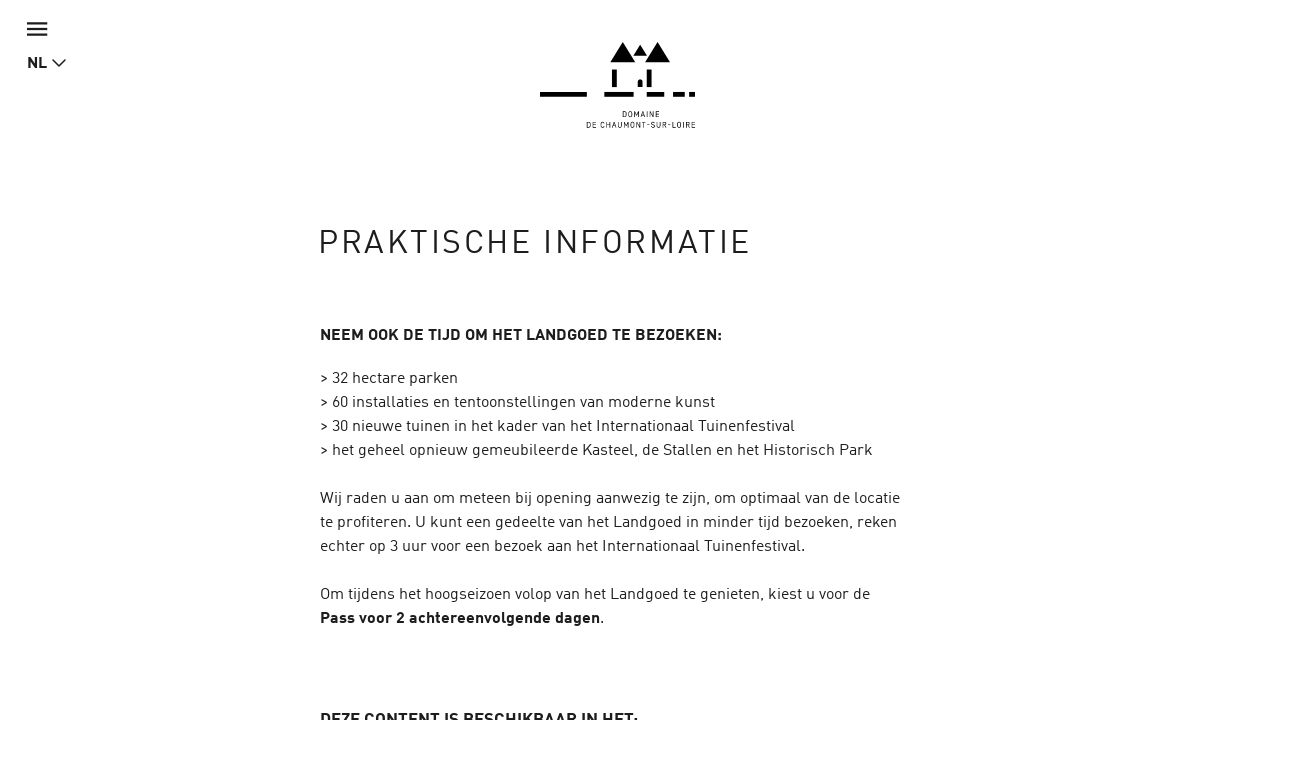

--- FILE ---
content_type: text/html; charset=utf-8
request_url: https://domaine-chaumont.fr/nl/praktische-informatie
body_size: 11957
content:
<!doctype html>
<html class="no-js" lang="nl">
    <head>
        <meta charset="utf-8">

        <link rel="canonical" href="/nl/praktische-informatie" />
<link rel="shortlink" href="/nl/node/3199" />
<link rel="shortcut icon" href="https://domaine-chaumont.fr/sites/all/themes/tssks/favicon.ico" type="image/vnd.microsoft.icon" />


        <title>PRAKTISCHE INFORMATIE | Domaine de Chaumont-sur-Loire</title>
        <meta name="viewport" content="width=device-width, target-densitydpi=160dpi, initial-scale=1, user-scalable=no">
        <!-- <meta name="apple-mobile-web-app-capable" content="yes"> -->

        <style type="text/css" media="all">
@import url("https://domaine-chaumont.fr/modules/system/system.base.css?t8fvi2");
</style>
<style type="text/css" media="all">
@import url("https://domaine-chaumont.fr/sites/all/modules/ssks_application_space/assets/css/ssks_application_space.css?t8fvi2");
@import url("https://domaine-chaumont.fr/sites/all/modules/ckeditor/css/ckeditor.css?t8fvi2");
</style>
<style type="text/css" media="all">
@import url("https://domaine-chaumont.fr/sites/all/modules/ctools/css/ctools.css?t8fvi2");
@import url("https://domaine-chaumont.fr/sites/all/modules/ssks_rgpd/css/ssks_rgpd.css?t8fvi2");
</style>
<style type="text/css" media="all">
@import url("https://domaine-chaumont.fr/sites/all/themes/tssks/css/font-awesome.css?t8fvi2");
@import url("https://domaine-chaumont.fr/sites/all/themes/tssks/css/material-design-iconic-font.css?t8fvi2");
@import url("https://domaine-chaumont.fr/sites/all/themes/tssks/css/flickity.min.css?t8fvi2");
@import url("https://domaine-chaumont.fr/sites/all/themes/tssks/css/modaal.min.css?t8fvi2");
@import url("https://domaine-chaumont.fr/sites/all/themes/tssks/css/photoswipe.css?t8fvi2");
@import url("https://domaine-chaumont.fr/sites/all/themes/tssks/css/default-skin.css?t8fvi2");
@import url("https://domaine-chaumont.fr/sites/all/themes/tssks/css/bootstrap.css?t8fvi2");
@import url("https://domaine-chaumont.fr/sites/all/themes/tssks/css/ssks-admin/admin-toolbar.css?t8fvi2");
@import url("https://domaine-chaumont.fr/sites/all/themes/tssks/css/main.css?t8fvi2");
</style>


        <link rel="shortcut icon" href="/sites/all/themes/tssks/favicon.ico" />
        <link rel="apple-touch-icon" href="/sites/all/themes/tssks/apple-touch-icon.png" />
        <style media="all">
            @import url("//hello.myfonts.net/count/323a42");
        </style>
        <!--[if IEMobile]>
            <meta http-equiv="cleartype" content="on">
        <![endif]-->

        <script type="text/javascript" src="https://domaine-chaumont.fr/sites/all/themes/tssks/js/libs/jquery.min.js?v=1.4.4"></script>
<script type="text/javascript" src="https://domaine-chaumont.fr/misc/jquery-extend-3.4.0.js?v=1.4.4"></script>
<script type="text/javascript" src="https://domaine-chaumont.fr/misc/jquery-html-prefilter-3.5.0-backport.js?v=1.4.4"></script>
<script type="text/javascript" src="https://domaine-chaumont.fr/misc/jquery.once.js?v=1.2"></script>
<script type="text/javascript" src="https://domaine-chaumont.fr/misc/drupal.js?t8fvi2"></script>
<script type="text/javascript" src="https://domaine-chaumont.fr/misc/form-single-submit.js?v=7.102"></script>
<script type="text/javascript" src="https://domaine-chaumont.fr/sites/all/modules/cleantalk/src/js/apbct-public.js?t8fvi2"></script>
<script type="text/javascript">
<!--//--><![CDATA[//><!--
jQuery(document).ajaxComplete(function(a,b,c){Drupal.behaviors.ssks.onAjaxComplete();});
//--><!]]>
</script>
<script type="text/javascript" src="https://domaine-chaumont.fr/sites/all/modules/matomo/matomo.js?t8fvi2"></script>
<script type="text/javascript">
<!--//--><![CDATA[//><!--
var _paq = _paq || [];(function(){var u=(("https:" == document.location.protocol) ? "https://matomo01.supersoniks.org/" : "http://matomo01.supersoniks.org/");_paq.push(["setSiteId", "22"]);_paq.push(["setTrackerUrl", u+"matomo.php"]);_paq.push(["setDoNotTrack", 1]);_paq.push(["trackPageView"]);_paq.push(["setIgnoreClasses", ["no-tracking","colorbox"]]);_paq.push(["enableLinkTracking"]);var d=document,g=d.createElement("script"),s=d.getElementsByTagName("script")[0];g.type="text/javascript";g.defer=true;g.async=true;g.src=u+"matomo.js";s.parentNode.insertBefore(g,s);})();
//--><!]]>
</script>
<script type="text/javascript" src="https://domaine-chaumont.fr/sites/all/modules/ssks_newsletter/js/ssks_newsletter_front.js?t8fvi2"></script>
<script type="text/javascript">
<!--//--><![CDATA[//><!--
jQuery(document).ajaxComplete(function(a,b,c){});
//--><!]]>
</script>
<script type="text/javascript">
<!--//--><![CDATA[//><!--
jQuery(document).ajaxComplete(function(a,b,c){});
//--><!]]>
</script>
<script type="text/javascript">
<!--//--><![CDATA[//><!--
var tarteaucitronForceLanguage = 'nl'
//--><!]]>
</script>
<script type="text/javascript">
<!--//--><![CDATA[//><!--
var tarteaucitronForceCDN = '/sites/all/modules/ssks_rgpd/js/tarteaucitron/'
//--><!]]>
</script>
<script type="text/javascript" src="https://domaine-chaumont.fr/sites/all/modules/ssks_rgpd/js/tarteaucitron/tarteaucitron.js?t8fvi2"></script>
<script type="text/javascript" src="https://domaine-chaumont.fr/sites/all/modules/ssks_rgpd/js/ssks_rgpd.js?t8fvi2"></script>
<script type="text/javascript" src="https://domaine-chaumont.fr/sites/all/themes/tssks/js/libs/modernizr-custom.js?t8fvi2"></script>
<script type="text/javascript" src="https://domaine-chaumont.fr/sites/all/themes/tssks/js/libs/picturefill.min.js?t8fvi2"></script>
<script type="text/javascript" src="https://domaine-chaumont.fr/sites/all/themes/tssks/js/ssks-move-tuiles-externes.js?t8fvi2"></script>
<script type="text/javascript" src="https://domaine-chaumont.fr/sites/all/themes/tssks/js/libs/bootstrap/transition.js?t8fvi2"></script>
<script type="text/javascript" src="https://domaine-chaumont.fr/sites/all/themes/tssks/js/libs/bootstrap/alert.js?t8fvi2"></script>
<script type="text/javascript" src="https://domaine-chaumont.fr/sites/all/themes/tssks/js/libs/bootstrap/collapse.js?t8fvi2"></script>
<script type="text/javascript" src="https://domaine-chaumont.fr/sites/all/themes/tssks/js/libs/bootstrap/dropdown.js?t8fvi2"></script>
<script type="text/javascript" src="https://domaine-chaumont.fr/sites/all/themes/tssks/js/libs/bootstrap/tooltip.js?t8fvi2"></script>
<script type="text/javascript" src="https://domaine-chaumont.fr/sites/all/themes/tssks/js/libs/bootstrap/scrollspy.js?t8fvi2"></script>
<script type="text/javascript" src="https://domaine-chaumont.fr/sites/all/themes/tssks/js/libs/bootstrap/affix.js?t8fvi2"></script>
<script type="text/javascript" src="https://domaine-chaumont.fr/sites/all/themes/tssks/js/libs/bootstrap-select.min.js?t8fvi2"></script>
<script type="text/javascript" src="https://domaine-chaumont.fr/sites/all/themes/tssks/js/libs/bootstrap-select/i18n/defaults-fr_FR.js?t8fvi2"></script>
<script type="text/javascript" src="https://domaine-chaumont.fr/sites/all/themes/tssks/js/libs/jquery.imagesloaded-4.1.min.js?t8fvi2"></script>
<script type="text/javascript" src="https://domaine-chaumont.fr/sites/all/themes/tssks/js/libs/modaal.min.js?t8fvi2"></script>
<script type="text/javascript" src="https://domaine-chaumont.fr/sites/all/themes/tssks/js/libs/flickity.pkgd.min.js?t8fvi2"></script>
<script type="text/javascript" src="https://domaine-chaumont.fr/sites/all/themes/tssks/js/plugins.js?t8fvi2"></script>
<script type="text/javascript" src="https://domaine-chaumont.fr/sites/all/themes/tssks/js/libs/jquery.calendario.js?t8fvi2"></script>
<script type="text/javascript" src="https://domaine-chaumont.fr/sites/all/themes/tssks/js/ssks-calendrier.js?t8fvi2"></script>
<script type="text/javascript" src="https://domaine-chaumont.fr/sites/all/themes/tssks/js/libs/photoswipe.min.js?t8fvi2"></script>
<script type="text/javascript" src="https://domaine-chaumont.fr/sites/all/themes/tssks/js/libs/photoswipe-ui-default.min.js?t8fvi2"></script>
<script type="text/javascript" src="https://domaine-chaumont.fr/sites/all/themes/tssks/js/ssks-select.js?t8fvi2"></script>
<script type="text/javascript" src="https://domaine-chaumont.fr/sites/all/themes/tssks/js/ssks-styles.js?t8fvi2"></script>
<script type="text/javascript" src="https://domaine-chaumont.fr/sites/all/themes/tssks/js/ssks-sliders.js?t8fvi2"></script>
<script type="text/javascript" src="https://domaine-chaumont.fr/sites/all/themes/tssks/js/ssks-photoswipe.js?t8fvi2"></script>
<script type="text/javascript" src="https://domaine-chaumont.fr/sites/all/themes/tssks/js/ssks-modaal.js?t8fvi2"></script>
<script type="text/javascript" src="https://domaine-chaumont.fr/sites/all/themes/tssks/js/ssks-menu-mobile.js?t8fvi2"></script>
<script type="text/javascript" src="https://domaine-chaumont.fr/sites/all/themes/tssks/js/main.js?t8fvi2"></script>
<script type="text/javascript">
<!--//--><![CDATA[//><!--
jQuery.extend(Drupal.settings, {"basePath":"\/","pathPrefix":"nl\/","setHasJsCookie":0,"ajaxPageState":{"theme":"tssks","theme_token":"-3ukrh8D4NAbROc7I67rcRK6q6LM7E7v1akODvtDYJA","js":{"0":1,"misc\/jquery.js":1,"misc\/jquery-extend-3.4.0.js":1,"misc\/jquery-html-prefilter-3.5.0-backport.js":1,"misc\/jquery.once.js":1,"misc\/drupal.js":1,"misc\/form-single-submit.js":1,"sites\/all\/modules\/cleantalk\/src\/js\/apbct-public.js":1,"1":1,"sites\/all\/modules\/matomo\/matomo.js":1,"2":1,"sites\/all\/modules\/ssks_newsletter\/js\/ssks_newsletter_front.js":1,"3":1,"4":1,"5":1,"6":1,"sites\/all\/modules\/ssks_rgpd\/js\/tarteaucitron\/tarteaucitron.js":1,"sites\/all\/modules\/ssks_rgpd\/js\/ssks_rgpd.js":1,"sites\/all\/themes\/tssks\/js\/libs\/modernizr-custom.js":1,"sites\/all\/themes\/tssks\/js\/libs\/picturefill.min.js":1,"sites\/all\/themes\/tssks\/js\/ssks-move-tuiles-externes.js":1,"sites\/all\/themes\/tssks\/js\/libs\/bootstrap\/transition.js":1,"sites\/all\/themes\/tssks\/js\/libs\/bootstrap\/alert.js":1,"sites\/all\/themes\/tssks\/js\/libs\/bootstrap\/collapse.js":1,"sites\/all\/themes\/tssks\/js\/libs\/bootstrap\/dropdown.js":1,"sites\/all\/themes\/tssks\/js\/libs\/bootstrap\/tooltip.js":1,"sites\/all\/themes\/tssks\/js\/libs\/bootstrap\/scrollspy.js":1,"sites\/all\/themes\/tssks\/js\/libs\/bootstrap\/affix.js":1,"sites\/all\/themes\/tssks\/js\/libs\/bootstrap-select.min.js":1,"sites\/all\/themes\/tssks\/js\/libs\/bootstrap-select\/i18n\/defaults-fr_FR.js":1,"sites\/all\/themes\/tssks\/js\/libs\/jquery.imagesloaded-4.1.min.js":1,"sites\/all\/themes\/tssks\/js\/libs\/modaal.min.js":1,"sites\/all\/themes\/tssks\/js\/libs\/flickity.pkgd.min.js":1,"sites\/all\/themes\/tssks\/js\/plugins.js":1,"sites\/all\/themes\/tssks\/js\/libs\/jquery.calendario.js":1,"sites\/all\/themes\/tssks\/js\/ssks-calendrier.js":1,"sites\/all\/themes\/tssks\/js\/libs\/photoswipe.min.js":1,"sites\/all\/themes\/tssks\/js\/libs\/photoswipe-ui-default.min.js":1,"sites\/all\/themes\/tssks\/js\/ssks-select.js":1,"sites\/all\/themes\/tssks\/js\/ssks-styles.js":1,"sites\/all\/themes\/tssks\/js\/ssks-sliders.js":1,"sites\/all\/themes\/tssks\/js\/ssks-photoswipe.js":1,"sites\/all\/themes\/tssks\/js\/ssks-modaal.js":1,"sites\/all\/themes\/tssks\/js\/ssks-menu-mobile.js":1,"sites\/all\/themes\/tssks\/js\/main.js":1},"css":{"modules\/system\/system.base.css":1,"sites\/all\/modules\/ssks_application_space\/assets\/css\/ssks_application_space.css":1,"sites\/all\/modules\/ckeditor\/css\/ckeditor.css":1,"sites\/all\/modules\/ctools\/css\/ctools.css":1,"sites\/all\/modules\/ssks_rgpd\/css\/ssks_rgpd.css":1,"sites\/all\/themes\/tssks\/css\/font-awesome.css":1,"sites\/all\/themes\/tssks\/css\/material-design-iconic-font.css":1,"sites\/all\/themes\/tssks\/css\/flickity.min.css":1,"sites\/all\/themes\/tssks\/css\/modaal.min.css":1,"sites\/all\/themes\/tssks\/css\/photoswipe.css":1,"sites\/all\/themes\/tssks\/css\/default-skin.css":1,"sites\/all\/themes\/tssks\/css\/bootstrap.css":1,"sites\/all\/themes\/tssks\/css\/ssks-admin\/admin-toolbar.css":1,"sites\/all\/themes\/tssks\/css\/main.css":1}},"matomo":{"trackMailto":1},"ssks_newsletter":{"urlajax":"\/nl\/ssks_newsletter\/ajax"},"urlIsAjaxTrusted":{"\/nl\/praktische-informatie":true,"\/nl\/praktische-informatie?destination=node\/3199":true},"ssks_rgpd":{"privacyUrl":"\/nl\/politique-de-confidentialite","hashtag":"#handleRgpdCookie","cookieName":"tartaucitron","orientation":"bottom","showAlertSmall":false,"cookieslist":true,"adblocker":false,"DenyAllCta":false,"AcceptAllCta":false,"highPrivacy":false,"handleBrowserDNTRequest":false,"mandatory":false,"moreInfoLink":true,"readmoreLink":"","cookieDomain":"","removeCredit":false,"analytics":true,"analyticsUa":"UA-12761666-1","analyticsMore":"","googletagmanager":false,"googletagmanagerId":"GTM-XXXX","adsense":false,"googleadwordsconversion":false,"googleadwordsremarketing":false,"jsapi":false,"addthis":false,"addthisPubId":"YOUR-PUB-ID","facebookcomment":false,"facebookshare":false,"facebooklikebox":false,"facebookpixel":false,"facebookpixelId":"","facebookpixelMore":"","linkedinshare":false,"pinterestshare":false,"twittershare":false,"twitterembed":false,"twittertimeline":false,"dailymotion":false,"vimeo":false,"youtube":false},"ssks_trad":{"libelles":["billetterie_url","billetterie","menu-fa-bag-shopping_menu_haut_lien_externe_TITLE","menu-fa-bag-shopping_menu_haut_lien_externe_URL","menu-fa-bed_menu_haut_lien_externe_TITLE","menu-fa-bed_menu_haut_lien_externe_URL","nl_widget_select_defaut_value","tout","newsletter","votre_email","s_inscrire","s_inscrire_maintenant","warn_empty","publie_le","nav_jardin_defaut","nav_artiste_defaut","rechercher","recherche","accueil","url_facebook","url_instagram","url_youtube","url_twitter","le_domaine_de_chaumont","footer_domaine_texte","en_savoir_plus","footer_adresse_titre","footer_adresse","footer_tel","footer_fax","mentions_legales","url_region_centre_val_de_loire","url_drac","url_accr","url_val_de_loire","url_accueil_velo","url_loire_a_velo","url_arbres_remarquables","url_qualite_tourisme"]}});
//--><!]]>
</script>

        <script src="https://kit.fontawesome.com/d0642f4ee5.js" crossorigin="anonymous"></script>


    </head>
    <body class="html not-front not-logged-in one-sidebar sidebar-first page-node page-node- page-node-3199 node-type-editorial i18n-nl  page-menu-prefooter menu-prefooter-cat4 menu-fa-circle-info page-menu-haut menu-haut-cat3 menu-fa-circle-info  forme-article   page-infos-pratiques  anonymous-user cbp-spmenu-push" >
        
        <a href="#" id="toTop" class="retour-haut hidden-iframe " >
</a>

        <a 
class="lien-hotel" 
href="https://leboisdeschambres.fr/en"
target="_blank"
>
  <span>Hotel Le Bois des Chambres & Restaurant Le Grand Chaume</span>
  <i class="fa fa-arrow-up"></i>
</a>
        <div  id="website-container" class="website-container clearfix">
            <!--[if lte IE 9]>
                <div class="browser-warning hidden-iframe hidden-print">
                    Votre navigateur est obsolète.
                    En conséquence, ce site sera consultable mais de manière moins optimale qu'avec un navigateur récent.
                    <br>
                    <a href="http://browsehappy.com/" target="_blank"> &gt; Mettre à jour son navigateur maintenant</a>.
                </div>
            <![endif]-->
            

<div id="menu-mobile-container" class="menu-mobile-container cbp-spmenu cbp-spmenu-vertical cbp-spmenu-left">

    <form class="recherche-mobile clearfix" action="/nl/node/156" method="get" accept-charset="UTF-8" >
    <div class="input-group">

      <input placeholder="Search"
      type="text" name="keys" value=""
      size="18" maxlength="255" class="form-control" />

        <span class="input-group-btn">
            <button type="submit" value="Search" title="Search" class="btn btn-default recherche-bouton" >
                <i class="zmdi zmdi-search zmdi-hc-lg"></i>
            </button>
        </span>
    </div>
</form>


        <div class="menu-mobile-separateur"></div>
    <nav  class="menu-mobile clearfix menu-mobile-footer-main-menu ">
        <ul>
                        <li class="  menu-mobile-1">
                <div class="menu-mobile-deplier">
                    <a href="/nl/kasteel-historisch-park-en-stallen" class=" contexte-chateau menu-mobile-niveau-1">
                        <span class="menu-texte">Kasteel,<br>Historisch Park<br>en Stallen</span>
                    </a>
                    <button  class="deplier-bouton bouton-lien">
                        <i class="zmdi zmdi-minus"></i>
                        <i class="zmdi zmdi-plus"></i>
                    </button>
                </div>
                                <ul>
                                        <li class="menu-mobile-2 ">
                        <a href="/nl/kasteel-historisch-park-en-stallen/de-eigenaren-van-het-kasteel"  class="  menu-mobile-niveau-2">
                            <span class="menu-texte">De eigenaren</span>
                        </a>
                        
                    </li>
                    <li class="menu-mobile-2 ">
                        <a href="/nl/kasteel-historisch-park-en-stallen/de-van-zogenaamde-historische-vertrekken"  class="  menu-mobile-niveau-2">
                            <span class="menu-texte">De "historische" vertrekken</span>
                        </a>
                        
                    </li>
                    <li class="menu-mobile-2 ">
                        <a href="/nl/kasteel-historisch-park-en-stallen/de-privevertrekken"  class="  menu-mobile-niveau-2">
                            <span class="menu-texte">De privévertrekken</span>
                        </a>
                        
                    </li>
                    <li class="menu-mobile-2 ">
                        <a href="/nl/kasteel-historisch-park-en-stallen/het-historisch-park-0"  class="  menu-mobile-niveau-2">
                            <span class="menu-texte">Het historisch park</span>
                        </a>
                        
                    </li>
                    <li class="menu-mobile-2 ">
                        <a href="/nl/kasteel-historisch-park-en-stallen/de-paardenstallen"  class="  menu-mobile-niveau-2">
                            <span class="menu-texte">De paardenstallen</span>
                        </a>
                        
                    </li>
                    <li class="menu-mobile-2 ">
                        <a href="/nl/kasteel-historisch-park-en-stallen/de-modelboerderij"  class="  menu-mobile-niveau-2">
                            <span class="menu-texte">De modelboerderij</span>
                        </a>
                        
                    </li>

                </ul>

            </li>
            <li class="  menu-mobile-1">
                <div class="menu-mobile-deplier">
                    <a href="/nl/centrum-voor-kunst-en-natuur" class=" contexte-art menu-mobile-niveau-1">
                        <span class="menu-texte">Centrum voor<br>Kunst en Natuur</span>
                    </a>
                    <button  class="deplier-bouton bouton-lien">
                        <i class="zmdi zmdi-minus"></i>
                        <i class="zmdi zmdi-plus"></i>
                    </button>
                </div>
                                <ul>
                                        <li class="menu-mobile-2 ">
                        <a href="/nl/centrum-voor-kunst-en-natuur/archief"  class="  menu-mobile-niveau-2">
                            <span class="menu-texte">Archief</span>
                        </a>
                        
                    </li>

                </ul>

            </li>
            <li class="  menu-mobile-1">
                <div class="menu-mobile-deplier">
                    <a href="/nl/internationaal-tuinenfestival" class="  menu-mobile-niveau-1">
                        <span class="menu-texte">Internationaal<br>Tuinenfestival</span>
                    </a>
                    <button  class="deplier-bouton bouton-lien">
                        <i class="zmdi zmdi-minus"></i>
                        <i class="zmdi zmdi-plus"></i>
                    </button>
                </div>
                                <ul>
                                        <li class="menu-mobile-2 ">
                        <a href="/nl/internationaaltuinenfestival/archief"  class="  menu-mobile-niveau-2">
                            <span class="menu-texte">ARCHIEF</span>
                        </a>
                        
                    </li>

                </ul>

            </li>
            <li class="  menu-mobile-1">
                <div class="menu-mobile-deplier">
                    <a href="/nl/cultureel-programma-en-evenementen" class="  menu-mobile-niveau-1">
                        <span class="menu-texte">Cultureel programma<br>en evenementen</span>
                    </a>
                    <button  class="deplier-bouton bouton-lien">
                        <i class="zmdi zmdi-minus"></i>
                        <i class="zmdi zmdi-plus"></i>
                    </button>
                </div>
                
            </li>

        </ul>
    </nav>
    <div class="menu-mobile-separateur"></div>
    <nav  class="menu-mobile clearfix menu-mobile-footer-menu-prefooter ">
        <ul>
                        <li class="  menu-mobile-1">
                <div class="menu-mobile-deplier">
                    <a href="/nl/espace-presse-press" class=" menu-fa-cloud-arrow-down menu-mobile-niveau-1">
                        <span class="menu-texte">Espace Presse / Press</span>
                    </a>
                    <button  class="deplier-bouton bouton-lien">
                        <i class="zmdi zmdi-minus"></i>
                        <i class="zmdi zmdi-plus"></i>
                    </button>
                </div>
                                <ul>
                                        <li class="menu-mobile-2 ">
                        <a href="/nl/espace-presse-press/2025-visuels-visuals"  class="  menu-mobile-niveau-2">
                            <span class="menu-texte">2025 - Visuels / Visuals</span>
                        </a>
                        
                    </li>
                    <li class="menu-mobile-2 ">
                        <a href="/nl/espace-presse-press/2025-dossiers-de-presse-press-pack"  class="  menu-mobile-niveau-2">
                            <span class="menu-texte">2025 - Dossiers de presse / Press Pack</span>
                        </a>
                        
                    </li>

                </ul>

            </li>
            <li class="  menu-mobile-1">
                <div class="menu-mobile-deplier">
                    <a href="/nl/restaurants" class=" menu-fa-bell-concierge menu-mobile-niveau-1">
                        <span class="menu-texte">RESTAURANTS</span>
                    </a>
                    <button  class="deplier-bouton bouton-lien">
                        <i class="zmdi zmdi-minus"></i>
                        <i class="zmdi zmdi-plus"></i>
                    </button>
                </div>
                                <ul>
                                        <li class="menu-mobile-2 ">
                        <a href="/nl/restaurants/le-cafe-des-savoirs-et-des-saveurs"  class="  menu-mobile-niveau-2">
                            <span class="menu-texte">Le Café des Savoirs et des Saveurs</span>
                        </a>
                        
                    </li>
                    <li class="menu-mobile-2 ">
                        <a href="/nl/restaurants/le-grand-chaume"  class="  menu-mobile-niveau-2">
                            <span class="menu-texte">Le Grand Chaume</span>
                        </a>
                        
                    </li>

                </ul>

            </li>
            <li class="  menu-mobile-1">
                <div class="menu-mobile-deplier">
                    <a href="/nl/winkels" class=" menu-fa-bag-shopping menu-mobile-niveau-1">
                        <span class="menu-texte">Winkels</span>
                    </a>
                    <button  class="deplier-bouton bouton-lien">
                        <i class="zmdi zmdi-minus"></i>
                        <i class="zmdi zmdi-plus"></i>
                    </button>
                </div>
                
            </li>
            <li class="  menu-mobile-1">
                <div class="menu-mobile-deplier">
                    <a href="/nl/groepen-en-professionals-uit-de-toeristische-sector" class=" menu-fa-users menu-mobile-niveau-1">
                        <span class="menu-texte">Groepen en Professionals uit de toeristische sector</span>
                    </a>
                    <button  class="deplier-bouton bouton-lien">
                        <i class="zmdi zmdi-minus"></i>
                        <i class="zmdi zmdi-plus"></i>
                    </button>
                </div>
                                <ul>
                                        <li class="menu-mobile-2 ">
                        <a href="/nl/groepen-en-professionals-uit-de-toeristische-sector/neem-contact-op-met-de-verkoopafdeling"  class="  menu-mobile-niveau-2">
                            <span class="menu-texte">Neem contact op met de verkoopafdeling</span>
                        </a>
                        
                    </li>

                </ul>

            </li>
            <li class=" active menu-mobile-1">
                <div class="menu-mobile-deplier">
                    <a href="/nl/praktische-informatie" class="active menu-fa-circle-info menu-mobile-niveau-1">
                        <span class="menu-texte">PRAKTISCHE INFORMATIE</span>
                    </a>
                    <button  class="deplier-bouton bouton-lien">
                        <i class="zmdi zmdi-minus"></i>
                        <i class="zmdi zmdi-plus"></i>
                    </button>
                </div>
                
            </li>

        </ul>
    </nav>
    <div class="menu-mobile-separateur"></div>
    <nav  class="menu-mobile clearfix menu-mobile-footer-menu-haut ">
        <ul>
                        <li class="  menu-mobile-1">
                <div class="menu-mobile-deplier">
                    <a href="https://boutiques.domaine-chaumont.fr/" class=" menu-fa-bag-shopping menu-mobile-niveau-1">
                        <span class="menu-texte">Boutique en ligne</span>
                    </a>
                    <button  class="deplier-bouton bouton-lien">
                        <i class="zmdi zmdi-minus"></i>
                        <i class="zmdi zmdi-plus"></i>
                    </button>
                </div>
                
            </li>
            <li class="  menu-mobile-1">
                <div class="menu-mobile-deplier">
                    <a href="/nl/restaurants" class=" menu-fa-bell-concierge menu-mobile-niveau-1">
                        <span class="menu-texte">Restaurants</span>
                    </a>
                    <button  class="deplier-bouton bouton-lien">
                        <i class="zmdi zmdi-minus"></i>
                        <i class="zmdi zmdi-plus"></i>
                    </button>
                </div>
                
            </li>
            <li class="  menu-mobile-1">
                <div class="menu-mobile-deplier">
                    <a href="https://leboisdeschambres.fr/" class=" menu-fa-bed menu-mobile-niveau-1">
                        <span class="menu-texte">Hôtel</span>
                    </a>
                    <button  class="deplier-bouton bouton-lien">
                        <i class="zmdi zmdi-minus"></i>
                        <i class="zmdi zmdi-plus"></i>
                    </button>
                </div>
                
            </li>
            <li class=" active menu-mobile-1">
                <div class="menu-mobile-deplier">
                    <a href="/nl/praktische-informatie" class="active menu-fa-circle-info menu-mobile-niveau-1">
                        <span class="menu-texte">Praktische Informatie</span>
                    </a>
                    <button  class="deplier-bouton bouton-lien">
                        <i class="zmdi zmdi-minus"></i>
                        <i class="zmdi zmdi-plus"></i>
                    </button>
                </div>
                
            </li>
            <li class="  menu-mobile-1">
                <div class="menu-mobile-deplier">
                    <a href="/nl/contact" class=" menu-fa-circle-info menu-mobile-niveau-1">
                        <span class="menu-texte">Contact</span>
                    </a>
                    <button  class="deplier-bouton bouton-lien">
                        <i class="zmdi zmdi-minus"></i>
                        <i class="zmdi zmdi-plus"></i>
                    </button>
                </div>
                
            </li>

        </ul>
    </nav>
    <div class="menu-mobile-separateur"></div>
    <nav  class="menu-mobile clearfix menu-mobile-footer-menu-footer ">
        <ul>
                        <li class="  menu-mobile-1">
                <div class="menu-mobile-deplier">
                    <a href="/nl/contact" class="  menu-mobile-niveau-1">
                        <span class="menu-texte">Contact</span>
                    </a>
                    <button  class="deplier-bouton bouton-lien">
                        <i class="zmdi zmdi-minus"></i>
                        <i class="zmdi zmdi-plus"></i>
                    </button>
                </div>
                
            </li>
            <li class="  menu-mobile-1">
                <div class="menu-mobile-deplier">
                    <a href="/nl/het-landgoed-van-chaumont-sur-loire" class="  menu-mobile-niveau-1">
                        <span class="menu-texte">DOMAINE DE CHAUMONT-SUR-LOIRE</span>
                    </a>
                    <button  class="deplier-bouton bouton-lien">
                        <i class="zmdi zmdi-minus"></i>
                        <i class="zmdi zmdi-plus"></i>
                    </button>
                </div>
                
            </li>
            <li class="  menu-mobile-1">
                <div class="menu-mobile-deplier">
                    <a href="/nl/partners" class=" page-partenaires menu-mobile-niveau-1">
                        <span class="menu-texte">Partners</span>
                    </a>
                    <button  class="deplier-bouton bouton-lien">
                        <i class="zmdi zmdi-minus"></i>
                        <i class="zmdi zmdi-plus"></i>
                    </button>
                </div>
                
            </li>
            <li class="  menu-mobile-1">
                <div class="menu-mobile-deplier">
                    <a href="/nl/wettelijke-bepalingen" class="  menu-mobile-niveau-1">
                        <span class="menu-texte">WETTELIJKE BEPALINGEN</span>
                    </a>
                    <button  class="deplier-bouton bouton-lien">
                        <i class="zmdi zmdi-minus"></i>
                        <i class="zmdi zmdi-plus"></i>
                    </button>
                </div>
                
            </li>

        </ul>
    </nav>


    <div class="">
        <a href="http://billetterie.domaine-chaumont.fr/?lang=en" class="lien-mobile-billetterie" target="_blank" >
            <i class="fa fa-ticket"></i>
            <span class="">
                Kaartverkoop
            </span>
        </a>
    </div>
</div>

<div class="overlay-mobile"></div>



<div class="">
  <header id="website-header" class="website-header hidden-iframe hidden-print">

    <div class="website-preheader">
      <nav class="menu-haut  menu-hover" >
  <span class=" menu-fa-circle-info menu-haut-item" >
      <a href="http://billetterie.domaine-chaumont.fr/?lang=en" class="menu-texte" target="_blank">
        <i class="fa-regular fa-ticket"></i>
        <span class="menu-hover-texte">
          Kaartverkoop
        </span>
      </a>
  </span>
    <span class=" menu-fa-bag-shopping menu-haut-item" >
      <a href="https://boutiques.domaine-chaumont.fr/" class="menu-texte menu-fa-bag-shopping " target="_blank"  title="">
          <span class="menu-hover-texte">
              Online winkel
          </span>
      </a>
  </span>
  <span class=" menu-fa-bell-concierge menu-haut-item" >
      <a href="/nl/restaurants" class="menu-texte menu-fa-bell-concierge " target="_self"  title="">
          <span class="menu-hover-texte">
              Restaurants
          </span>
      </a>
  </span>
  <span class=" menu-fa-bed menu-haut-item" >
      <a href="https://leboisdeschambres.fr/en" class="menu-texte menu-fa-bed " target="_blank"  title="">
          <span class="menu-hover-texte">
              Hotel
          </span>
      </a>
  </span>
  <span class="active menu-fa-circle-info menu-haut-item" >
      <a href="/nl/praktische-informatie" class="menu-texte menu-fa-circle-info " target="_self"  title="">
          <span class="menu-hover-texte">
              Praktische Informatie
          </span>
      </a>
  </span>
  <span class=" menu-fa-circle-info menu-haut-item" >
      <a href="/nl/contact" class="menu-texte menu-fa-circle-info " target="_self"  title="">
          <span class="menu-hover-texte">
              Contact
          </span>
      </a>
  </span>

</nav>

      <div class="preheader-nav-container">
        <button id="menu-mobile-bouton" class="bouton-lien menu-mobile-bouton ">
          <i class="zmdi zmdi-menu"></i>
        </button>
        <div class="menu-langue ">
  <div class="dropdown ">
    <a href="#" id="drop-langue" class="dropdown-toggle" data-toggle="dropdown">
        <i class="fa fa-language hidden-mobile"></i>        
        <span class="hidden-mobile">Nederlands</span>
        <span class="hidden-desktop">nl</span>
        <i class="fa fa-chevron-down"></i>
    </a>
    <ul class="dropdown-menu" role="menu">
                <li>
            <a href="/fr/informations-pratiques" class="">
                Français
            </a>
        </li>
        <li>
            <a href="/en/practical-information" class="">
                English
            </a>
        </li>
        <li>
            <a href="/de/praktische-informationen" class="">
                Deutsch
            </a>
        </li>
        <li>
            <a href="/it/informazioni-utili" class="">
                Italiano
            </a>
        </li>
        <li>
            <a href="/es/informaciones-practicas" class="">
                Español
            </a>
        </li>
        <li>
            <a href="/nl/praktische-informatie" class="active">
                Nederlands
            </a>
        </li>
        <li>
            <a href="/ja/benri-jouhou" class="">
                日本語
            </a>
        </li>
        <li>
            <a href="/zh-hans/shi-yong-xin-xi" class="">
                简体中文
            </a>
        </li>
        <li>
            <a href="/pt/informacoes-praticas" class="">
                Portuguese
            </a>
        </li>
        <li>
            <a href="/ru/prakticheskaya-informaciya" class="">
                Русский
            </a>
        </li>

        
    </ul>
  </div>
</div>

      </div>

      <a class="hidden-mobile" href="/nl/node/156">
        <i class="fa-light fa-search"></i>
      </a>
      <div class="dropdown header-dropdown hidden-mobile">
  <button class="btn dropdown-toggle menu-dropdown-toggle" data-toggle="dropdown" aria-expanded="false">
    <i class="fa fa-ellipsis-vertical"></i>
  </button>
  <ul class="dropdown-menu dropdown-menu-right" role="menu">
        <li>
      <a class="dropdown-item menu-fa-cloud-arrow-down" href="/nl/espace-presse-press" >
        <span>Espace Presse / Press</span>
      </a>
    </li>
    <li>
      <a class="dropdown-item menu-fa-bell-concierge" href="/nl/restaurants" >
        <span>RESTAURANTS</span>
      </a>
    </li>
    <li>
      <a class="dropdown-item menu-fa-bag-shopping" href="/nl/winkels" >
        <span>Winkels</span>
      </a>
    </li>
    <li>
      <a class="dropdown-item menu-fa-users" href="/nl/groepen-en-professionals-uit-de-toeristische-sector" >
        <span>Groepen en Professionals uit de toeristische sector</span>
      </a>
    </li>
    <li>
      <a class="dropdown-item menu-fa-circle-info" href="/nl/praktische-informatie" >
        <span>PRAKTISCHE INFORMATIE</span>
      </a>
    </li>

  </ul>
</div>
    </div>

    <div class="container website-header-main-menu-container">
      <div class="row row-flex">
        <div class="website-logo clearfix col-xs-12">
          <a href="/nl" class="logo-lien">
            <svg xmlns="http://www.w3.org/2000/svg" viewBox="0 0 300 128.906" width="300" height="128.906" preserveAspectRatio="xMinYMax meet">
	<g class="logo-chateau">
		<path d="M157.685 30.353L176.385 0l18.694 30.353"/>
		<path d="M160.502 20.61L150.284 4.027 140.067 20.61"/>
		<path d="M142.887 30.353L124.187 0l-18.7 30.353"/>
		<path d="M160.125 41.247h7.262v26.356h-7.262z"/>
		<path d="M107.944 41.247h7.262v26.356h-7.262z"/>
		<path d="M146.655 59.603c0-2.004 1.626-3.63 3.63-3.63 2.006 0 3.628 1.626 3.628 3.63l.002 8h-7.26v-8z"/>
	</g>
	<g class="logo-base">
		<path fill="#C7D66A" d="M0 74.866h70.28v7.26H0z"/>
		<path fill="#41A62A" d="M160.125 74.87h26.354v7.258h-26.355z"/>
		<path fill="#008452" d="M223.733 74.87h8.783v7.258h-8.783z"/>
		<path fill="#00A063" d="M208.386 74.866H199.6v7.26h17.57v-7.26"/>
		<path fill="#89BA29" d="M96.517 74.866h43.93v7.26h-43.93z"/>
	</g>
	<g class="logo-texte">
		<path d="M126.996 103.89c1.65 0 2.783 1.11 2.783 2.92v2.782c0 1.812-1.134 2.92-2.784 2.92h-2.783v-8.62h2.783zm-1.835.936v6.75h1.836c1.022 0 1.834-.677 1.834-1.984v-2.782c0-1.306-.812-1.97-1.834-1.983h-1.835z"/>
		<path d="M138.278 109.716c0 1.81-1.133 2.92-2.784 2.92-1.65 0-2.783-1.11-2.783-2.92v-3.03c0-1.81 1.134-2.918 2.784-2.918s2.784 1.107 2.784 2.917v3.03zm-.948-3.03c0-1.304-.813-1.98-1.835-1.98s-1.835.677-1.835 1.98v3.03c0 1.304.813 1.983 1.835 1.983s1.835-.68 1.835-1.984v-3.03z"/>
		<path d="M147.392 103.89h.95v8.622h-.937v-6.625l-2.056 4.31h-.888l-2.057-4.31v6.625h-.936v-8.62h.947l2.488 5.22"/>
		<path d="M155.855 110.085h-3.127l-.79 2.427h-.96l2.772-8.62h1.083l2.77 8.62h-.96l-.788-2.427zm-1.563-4.877l-1.28 4.003h2.562l-1.282-4.002z"/>
		<path d="M160.24 103.89h.948v8.622h-.948z"/>
		<path d="M170.204 112.512h-.948l-3.67-6.786v6.786h-.948v-8.62h.948l3.67 6.784v-6.785h.948"/>
		<path d="M174.603 111.575h3.953v.937h-4.9v-8.62h4.9v.934h-3.953v2.858h3.953v.935h-3.953"/>
		<path d="M73.05 119.763c1.652 0 2.785 1.108 2.785 2.92v2.78c0 1.813-1.133 2.92-2.784 2.92H70.27v-8.62h2.783zm-1.834.935v6.75h1.834c1.023 0 1.835-.677 1.835-1.984v-2.78c0-1.308-.812-1.973-1.835-1.985h-1.834z"/>
		<path d="M79.974 127.447h3.953v.937h-4.9v-8.62h4.9v.934h-3.953v2.86h3.953v.934h-3.953"/>
		<path d="M96.663 122.313h-.948c-.098-1.146-.862-1.736-1.823-1.736-1.02 0-1.835.678-1.835 1.98v3.03c0 1.306.814 1.983 1.835 1.983.96 0 1.725-.59 1.823-1.735h.948c-.098 1.662-1.193 2.674-2.77 2.674-1.65 0-2.785-1.11-2.785-2.922v-3.03c0-1.81 1.134-2.918 2.784-2.918 1.578 0 2.673 1.01 2.77 2.673"/>
		<path d="M104.35 119.763h.948v8.62h-.948v-3.89h-3.67v3.89h-.95v-8.62h.95v3.794h3.67"/>
		<path d="M112.812 125.956h-3.128l-.79 2.428h-.958l2.77-8.62h1.083l2.77 8.62h-.96l-.788-2.428zm-1.564-4.876l-1.282 4.004h2.563l-1.282-4.004z"/>
		<path d="M116.94 119.763h.947v5.825c0 1.305.813 1.982 1.835 1.982s1.835-.678 1.835-1.982v-5.825h.948v5.825c0 1.81-1.133 2.92-2.784 2.92-1.65 0-2.782-1.11-2.782-2.92v-5.825z"/>
		<path d="M131.768 119.763h.948v8.62h-.937v-6.624l-2.056 4.308h-.888l-2.056-4.31v6.626h-.936v-8.62h.948l2.488 5.22"/>
		<path d="M141.474 125.588c0 1.81-1.133 2.92-2.784 2.92-1.65 0-2.782-1.11-2.782-2.92v-3.03c0-1.81 1.132-2.918 2.782-2.918 1.65 0 2.784 1.11 2.784 2.918v3.03zm-.95-3.03c0-1.304-.81-1.98-1.834-1.98-1.02 0-1.834.677-1.834 1.98v3.03c0 1.305.813 1.982 1.834 1.982 1.023 0 1.835-.678 1.835-1.982v-3.03z"/>
		<path d="M150.23 128.384h-.946l-3.67-6.786v6.786h-.948v-8.62h.947l3.67 6.784v-6.785h.948"/>
		<path d="M152.87 120.698v-.935h5.553v.935h-2.303v7.686h-.948v-7.686"/>
		<path d="M160.628 123.65h3.57v.8h-3.57z"/>
		<path d="M166.8 125.835h.973c.147 1.107.898 1.735 1.823 1.735.973 0 1.65-.456 1.65-1.367 0-.776-.42-1.243-1.392-1.515l-1.096-.308c-1.28-.356-1.81-1.403-1.81-2.45 0-1.478 1.17-2.29 2.55-2.29 1.49 0 2.413.837 2.597 2.302h-.972c-.186-.825-.703-1.366-1.626-1.366-1.035 0-1.59.603-1.59 1.354 0 .79.396 1.282 1.283 1.527l1.01.283c1.22.345 2.007 1.097 2.007 2.463 0 1.38-.887 2.305-2.61 2.305-1.566 0-2.674-1.024-2.797-2.673"/>
		<path d="M175.078 119.763h.947v5.825c0 1.305.813 1.982 1.835 1.982s1.835-.678 1.835-1.982v-5.825h.948v5.825c0 1.81-1.132 2.92-2.783 2.92-1.65 0-2.782-1.11-2.782-2.92v-5.825z"/>
		<path d="M184.93 124.48v3.903h-.947v-8.62h2.93c1.836 0 2.49 1.22 2.49 2.363 0 1.047-.543 2.13-2.02 2.328l2.302 3.93h-1.097l-2.29-3.905h-1.368zm1.984-3.782h-1.983v2.87h1.984c.973 0 1.527-.615 1.527-1.44s-.553-1.43-1.526-1.43"/>
		<path d="M192.076 123.65h3.57v.8h-3.57z"/>
		<path d="M198.788 119.763h.948v7.684h3.952v.937h-4.9"/>
		<path d="M211.486 125.588c0 1.81-1.133 2.92-2.783 2.92s-2.783-1.11-2.783-2.92v-3.03c0-1.81 1.133-2.918 2.783-2.918s2.783 1.11 2.783 2.918v3.03zm-.948-3.03c0-1.304-.813-1.98-1.835-1.98s-1.835.677-1.835 1.98v3.03c0 1.305.813 1.982 1.835 1.982s1.835-.678 1.835-1.982v-3.03z"/>
		<path d="M214.68 119.763h.945v8.62h-.946z"/>
		<path d="M220.023 124.48v3.903h-.948v-8.62h2.933c1.833 0 2.486 1.22 2.486 2.363 0 1.047-.54 2.13-2.02 2.328l2.302 3.93h-1.097l-2.29-3.905h-1.367zm1.985-3.782h-1.984v2.87h1.984c.973 0 1.525-.615 1.525-1.44s-.553-1.43-1.525-1.43"/>
		<path d="M228.547 127.447h3.953v.937h-4.902v-8.62h4.902v.934h-3.953v2.86h3.953v.934h-3.953"/>
	</g>
</svg>

          </a>
          
        </div>

            <div class="website-header-main-menu col-md-9">
              
          <nav class="main-menu " >
    <a href="/nl/kasteel-historisch-park-en-stallen" data-menu="menu-depliant-0" class="cat0  has-children contexte-chateau" title="" target="_self">
        <span class="menu-texte">Kasteel,<br>Historisch Park<br>en Stallen</span>
    </a>
    <a href="/nl/centrum-voor-kunst-en-natuur" data-menu="menu-depliant-1" class="cat1  has-children contexte-art" title="" target="_self">
        <span class="menu-texte">Centrum voor<br>Kunst en Natuur</span>
    </a>
    <a href="/nl/internationaal-tuinenfestival" data-menu="menu-depliant-2" class="cat2  has-children " title="" target="_self">
        <span class="menu-texte">Internationaal<br>Tuinenfestival</span>
    </a>
    <a href="/nl/cultureel-programma-en-evenementen" data-menu="menu-depliant-3" class="cat3  no-children " title="" target="_self">
        <span class="menu-texte">Cultureel programma<br>en evenementen</span>
    </a>

</nav>

          <div class="row hidden-mobile">
            <div class="col-xs-12">
              

            </div>
          </div>
        </div>
      </div>

      

    </div>
  </header>

</div>

<div class="header-print visible-print">
  <div class="container">
    <svg xmlns="http://www.w3.org/2000/svg" viewBox="0 0 300 128.906" width="300" height="128.906" preserveAspectRatio="xMinYMax meet">
	<g class="logo-chateau">
		<path d="M157.685 30.353L176.385 0l18.694 30.353"/>
		<path d="M160.502 20.61L150.284 4.027 140.067 20.61"/>
		<path d="M142.887 30.353L124.187 0l-18.7 30.353"/>
		<path d="M160.125 41.247h7.262v26.356h-7.262z"/>
		<path d="M107.944 41.247h7.262v26.356h-7.262z"/>
		<path d="M146.655 59.603c0-2.004 1.626-3.63 3.63-3.63 2.006 0 3.628 1.626 3.628 3.63l.002 8h-7.26v-8z"/>
	</g>
	<g class="logo-base">
		<path fill="#C7D66A" d="M0 74.866h70.28v7.26H0z"/>
		<path fill="#41A62A" d="M160.125 74.87h26.354v7.258h-26.355z"/>
		<path fill="#008452" d="M223.733 74.87h8.783v7.258h-8.783z"/>
		<path fill="#00A063" d="M208.386 74.866H199.6v7.26h17.57v-7.26"/>
		<path fill="#89BA29" d="M96.517 74.866h43.93v7.26h-43.93z"/>
	</g>
	<g class="logo-texte">
		<path d="M126.996 103.89c1.65 0 2.783 1.11 2.783 2.92v2.782c0 1.812-1.134 2.92-2.784 2.92h-2.783v-8.62h2.783zm-1.835.936v6.75h1.836c1.022 0 1.834-.677 1.834-1.984v-2.782c0-1.306-.812-1.97-1.834-1.983h-1.835z"/>
		<path d="M138.278 109.716c0 1.81-1.133 2.92-2.784 2.92-1.65 0-2.783-1.11-2.783-2.92v-3.03c0-1.81 1.134-2.918 2.784-2.918s2.784 1.107 2.784 2.917v3.03zm-.948-3.03c0-1.304-.813-1.98-1.835-1.98s-1.835.677-1.835 1.98v3.03c0 1.304.813 1.983 1.835 1.983s1.835-.68 1.835-1.984v-3.03z"/>
		<path d="M147.392 103.89h.95v8.622h-.937v-6.625l-2.056 4.31h-.888l-2.057-4.31v6.625h-.936v-8.62h.947l2.488 5.22"/>
		<path d="M155.855 110.085h-3.127l-.79 2.427h-.96l2.772-8.62h1.083l2.77 8.62h-.96l-.788-2.427zm-1.563-4.877l-1.28 4.003h2.562l-1.282-4.002z"/>
		<path d="M160.24 103.89h.948v8.622h-.948z"/>
		<path d="M170.204 112.512h-.948l-3.67-6.786v6.786h-.948v-8.62h.948l3.67 6.784v-6.785h.948"/>
		<path d="M174.603 111.575h3.953v.937h-4.9v-8.62h4.9v.934h-3.953v2.858h3.953v.935h-3.953"/>
		<path d="M73.05 119.763c1.652 0 2.785 1.108 2.785 2.92v2.78c0 1.813-1.133 2.92-2.784 2.92H70.27v-8.62h2.783zm-1.834.935v6.75h1.834c1.023 0 1.835-.677 1.835-1.984v-2.78c0-1.308-.812-1.973-1.835-1.985h-1.834z"/>
		<path d="M79.974 127.447h3.953v.937h-4.9v-8.62h4.9v.934h-3.953v2.86h3.953v.934h-3.953"/>
		<path d="M96.663 122.313h-.948c-.098-1.146-.862-1.736-1.823-1.736-1.02 0-1.835.678-1.835 1.98v3.03c0 1.306.814 1.983 1.835 1.983.96 0 1.725-.59 1.823-1.735h.948c-.098 1.662-1.193 2.674-2.77 2.674-1.65 0-2.785-1.11-2.785-2.922v-3.03c0-1.81 1.134-2.918 2.784-2.918 1.578 0 2.673 1.01 2.77 2.673"/>
		<path d="M104.35 119.763h.948v8.62h-.948v-3.89h-3.67v3.89h-.95v-8.62h.95v3.794h3.67"/>
		<path d="M112.812 125.956h-3.128l-.79 2.428h-.958l2.77-8.62h1.083l2.77 8.62h-.96l-.788-2.428zm-1.564-4.876l-1.282 4.004h2.563l-1.282-4.004z"/>
		<path d="M116.94 119.763h.947v5.825c0 1.305.813 1.982 1.835 1.982s1.835-.678 1.835-1.982v-5.825h.948v5.825c0 1.81-1.133 2.92-2.784 2.92-1.65 0-2.782-1.11-2.782-2.92v-5.825z"/>
		<path d="M131.768 119.763h.948v8.62h-.937v-6.624l-2.056 4.308h-.888l-2.056-4.31v6.626h-.936v-8.62h.948l2.488 5.22"/>
		<path d="M141.474 125.588c0 1.81-1.133 2.92-2.784 2.92-1.65 0-2.782-1.11-2.782-2.92v-3.03c0-1.81 1.132-2.918 2.782-2.918 1.65 0 2.784 1.11 2.784 2.918v3.03zm-.95-3.03c0-1.304-.81-1.98-1.834-1.98-1.02 0-1.834.677-1.834 1.98v3.03c0 1.305.813 1.982 1.834 1.982 1.023 0 1.835-.678 1.835-1.982v-3.03z"/>
		<path d="M150.23 128.384h-.946l-3.67-6.786v6.786h-.948v-8.62h.947l3.67 6.784v-6.785h.948"/>
		<path d="M152.87 120.698v-.935h5.553v.935h-2.303v7.686h-.948v-7.686"/>
		<path d="M160.628 123.65h3.57v.8h-3.57z"/>
		<path d="M166.8 125.835h.973c.147 1.107.898 1.735 1.823 1.735.973 0 1.65-.456 1.65-1.367 0-.776-.42-1.243-1.392-1.515l-1.096-.308c-1.28-.356-1.81-1.403-1.81-2.45 0-1.478 1.17-2.29 2.55-2.29 1.49 0 2.413.837 2.597 2.302h-.972c-.186-.825-.703-1.366-1.626-1.366-1.035 0-1.59.603-1.59 1.354 0 .79.396 1.282 1.283 1.527l1.01.283c1.22.345 2.007 1.097 2.007 2.463 0 1.38-.887 2.305-2.61 2.305-1.566 0-2.674-1.024-2.797-2.673"/>
		<path d="M175.078 119.763h.947v5.825c0 1.305.813 1.982 1.835 1.982s1.835-.678 1.835-1.982v-5.825h.948v5.825c0 1.81-1.132 2.92-2.783 2.92-1.65 0-2.782-1.11-2.782-2.92v-5.825z"/>
		<path d="M184.93 124.48v3.903h-.947v-8.62h2.93c1.836 0 2.49 1.22 2.49 2.363 0 1.047-.543 2.13-2.02 2.328l2.302 3.93h-1.097l-2.29-3.905h-1.368zm1.984-3.782h-1.983v2.87h1.984c.973 0 1.527-.615 1.527-1.44s-.553-1.43-1.526-1.43"/>
		<path d="M192.076 123.65h3.57v.8h-3.57z"/>
		<path d="M198.788 119.763h.948v7.684h3.952v.937h-4.9"/>
		<path d="M211.486 125.588c0 1.81-1.133 2.92-2.783 2.92s-2.783-1.11-2.783-2.92v-3.03c0-1.81 1.133-2.918 2.783-2.918s2.783 1.11 2.783 2.918v3.03zm-.948-3.03c0-1.304-.813-1.98-1.835-1.98s-1.835.677-1.835 1.98v3.03c0 1.305.813 1.982 1.835 1.982s1.835-.678 1.835-1.982v-3.03z"/>
		<path d="M214.68 119.763h.945v8.62h-.946z"/>
		<path d="M220.023 124.48v3.903h-.948v-8.62h2.933c1.833 0 2.486 1.22 2.486 2.363 0 1.047-.54 2.13-2.02 2.328l2.302 3.93h-1.097l-2.29-3.905h-1.367zm1.985-3.782h-1.984v2.87h1.984c.973 0 1.525-.615 1.525-1.44s-.553-1.43-1.525-1.43"/>
		<path d="M228.547 127.447h3.953v.937h-4.902v-8.62h4.902v.934h-3.953v2.86h3.953v.934h-3.953"/>
	</g>
</svg>

  </div>
</div>


<div id="website-content" class="website-content clearfix">

    <div id="website-main" class="website-main">
        <div class="container">
            

            <nav class="fil-ariane hidden-iframe hidden-print ">
	<ul class="breadcrumb">
	    <li>
	        <a href="/" title="Home">
	            <i class="zmdi zmdi-home "></i><!-- Home-->
	        </a>
	    </li>
	    	    <li>
	      <a href="/nl/praktische-informatie" >
	        PRAKTISCHE INFORMATIE
	      </a>
	    </li>

  </ul>
</nav>

        </diV>

        
          <div class="region region-content">
    <div class="container">

    <article id="node" class=" node article has-body no-liste-liens no-liste-liens-internes has-edito-type no-dates-affichage has-ged-image-accueil no-titre-alternatif no-encadre no-ged-image-gallerie no-ged-video-gallerie no-ged-document no-dates has-uniquement-agenda no-geolocalisation has-type-galerie-photo has-cacher-image-illustration has-type-affichage-map has-type-affichage-docs no-theme no-type-affichage-videos no-lieu-affichage no-titre-liste-document no-texte-visionneuse has-type-affichage-liens no-titre-liste-liens-internes no-titre-liste-liens-externes no-titre-galerie-photos no-titre-galerie-video no-audio has-proteger-la-page no-introduction no-intitule-du-prix no-legende-prix no-numero-jardin no-edition-jardin no-edition-arts no-lien-visite no-lien-billetterie no-lien-appel-participation no-sous-titre no-couleur-texte-visionneuse no-ged-image-strate-footer no-texte-strate-footer no-texte-bandeau no-couleur-texte-bandeau no-acces-prive no-biographie-complete no-localisation no-discipline has-home-actualite no-galeries-introduction no-galeries-titre no-galeries has-class-specifique-sur-body no-lien-appli-android no-lien-appli-iphone has-dans-edition-en-cours no-faq has-no-archive no-types-jardin no-code-tracking no-evenement-sur-home has-inscription-conversation no-tuile no-presse-annee clearfix">
        <div class="row">

            <header id="node-header" class="node-header col-xs-12 col-md-6 col-md-offset-3">
                

                

                


                <div class="node-info-date-lieu h4">

                    
                    <div class="node-date-affichage ">
                        
                    </div>
                    

                    
                    
                </div>

                <h1 class="node-titre">
                    

                    
                    PRAKTISCHE INFORMATIE
                    
                </h1>
                

                <div class="node-theme-date  text-uppercase">



                    <span class="node-date h6 text-muted">
                        published at 25/07/2017
                    </span>
                </div>

            </header>


            


            <div class="node-header-aside-right col-xs-12 col-md-3 ">

                <div class="node-prix-texte">
                    

                    
                </div>

            </div>

        </div>

        


        <div class="row">

            <div class="col-xs-12 col-md-3 aside-nav-container node-aside-left scrollspy hidden-xs hidden-sm hidden-print">
                <div id="nav-fixe" class="nav-fixe h6"
                    data-defaut-jardin="The Garden"
                    data-defaut-artiste="Artistieke aanpak"
                >
                </div>
            </div>

            <div id="node-content" class="col-xs-12 col-md-6 node-content has-navfixe-items">


                                <div id="node-texte" class="node-texte cke_editable clearfix">
                    <p><strong>NEEM OOK DE TIJD OM HET LANDGOED TE BEZOEKEN​:</strong></p>

<div>
<div>&gt; 32 hectare parken</div>

<div>&gt; 60 installaties en tentoonstellingen van moderne kunst</div>

<div>&gt; 30 nieuwe tuinen in het kader van het Internationaal Tuinenfestival</div>

<div>&gt; het geheel opnieuw gemeubileerde Kasteel, de Stallen en het Historisch Park</div>
</div>

<div>&nbsp;</div>

<div>
<div>
<div>Wij raden u aan om meteen bij opening aanwezig te zijn, om optimaal van de locatie te profiteren.&nbsp;U kunt een gedeelte van het Landgoed in minder tijd bezoeken, reken echter op 3 uur voor een bezoek aan het Internationaal Tuinenfestival.</div>

<div>&nbsp;</div>

<div>Om tijdens het hoogseizoen volop van het Landgoed te genieten, kiest u voor de <strong>Pass voor 2 achtereenvolgende dagen</strong>.</div>

<div>&nbsp;</div>

<div>
<p>&nbsp;</p>
</div>
</div>
</div>

<h4>DEZE CONTENT IS BESCHIKBAAR IN HET:</h4>

<p><a href="https://domaine-chaumont.fr/en/practical-information" target="_blank"><img alt="" src="/sites/default/files/ged/flag-uk.png" style="width: 25px; height: 17px;" /></a>&nbsp; <a href="https://domaine-chaumont.fr/fr/informations-pratiques" target="_blank"><img alt="" src="/sites/default/files/ged/flag-fr.png" style="width: 25px; height: 17px;" /></a>&nbsp;&nbsp;<a href="https://domaine-chaumont.fr/de/praktische-informationen" target="_blank"><img alt="" src="/sites/default/files/ged/drapeau_all.jpg" style="width: 28px; height: 17px;" /></a>&nbsp;&nbsp;<a href="https://domaine-chaumont.fr/it/informazioni-utili" target="_blank"><img alt="" src="/sites/default/files/ged/drapeau_it.jpg" style="width: 28px; height: 17px;" /></a>&nbsp;&nbsp;<a href="https://domaine-chaumont.fr/es/informaciones-practicas" target="_blank"><img alt="" src="/sites/default/files/ged/drapeau_es.jpg" style="width: 27px; height: 17px;" /></a>&nbsp;&nbsp;</p>

                </div>



                

                


                








                



            </div>


            <div id="node-aside" class="node-aside col-xs-12 col-md-3   hidden-iframe hidden-print" >


                

                


                

                



                 


            </div>

            <div id="node-medias" class="node-medias col-xs-12 col-md-9 col-md-offset-3 has-navfixe-items hidden-iframe" >
                

                <!--
:: TPL identique à themes\tssks\html\node_block\node-galerie-video-ged-slider-description.tpl.html
:: video-slider-container en col-xs-12
:: et description en hidden
 -->





                <!--
:: TPL identique à themes\tssks\html\node_block\node-galerie-video-ged-slider.tpl.html
:: video-slider-container en col-xs-12 col-md-8
:: et description not .hidden
 -->




                

            </div>

            <div id="node-file-container" class="col-xs-12 col-md-9 col-md-offset-3 hidden-iframe has-navfixe-items" >
                

                
                







            </div>

            <div id="node-photos-container" class="node-content-bottom col-xs-12 hidden-iframe has-navfixe-items">
                

                


                

                

            </div>


            <div id="node-grande-carte-container" class="col-xs-12 hidden-iframe has-navfixe-items">
                
            </div>


        </div>

        


        <div class="row">
    <div id="liste_container1"
        class="liste-enfants hauteur-liste node-module node-liste-container col-xs-12 ">
        
        <div class="row node-liste vue-mosaique row-flex clearfix" id="afficher_plus1">
                


        </div>
    </div>
</div>

        <div data-tuile-liste-container class="row row-flex hauteur-liste ">
    
</div>



        

        

    </article>

</div>

  </div>

    </div>

    <div class="container website-footer-container hidden-iframe hidden-print">
        <div class="row">
            <aside class="aside-nav-container col-xs-12 col-md-3">
                <div class="social-links-container hidden-print ">

    <a target="_blank" href="https://www.facebook.com/Domaine-de-Chaumont-sur-Loire-398848160166435" title="Facebook" class="tooltip-item social-link">
        <i class="zmdi zmdi-facebook"></i>
    </a>

    <a target="_blank" href="https://www.instagram.com/domainedechaumontsurloire/" title="Instagram" class="tooltip-item social-link">
        <i class="zmdi zmdi-instagram"></i>
    </a>
    
    <a target="_blank" href="https://www.youtube.com/channel/UCyi12N6hMNp7K7ii2WVH1cg" title="Youtube" class="tooltip-item social-link">
        <i class="zmdi zmdi-youtube-play"></i>
    </a>
    
    <a target="_blank" href="https://twitter.com/chaumont_loire?lang=nl" title="Twitter" class="tooltip-item social-link">
        <i class="zmdi zmdi-twitter"></i>
    </a>

 </div>

                <!-- <nav class="menu-colonne  menu-hover hidden-xs hidden-sm" >

</nav>
 -->
            </aside>
            <div class="col-xs-12 col-md-9 pull-right">
                <div class="prefooter-container hidden-iframe hidden-print">
  <div class="row row-flex">
    <div class="col-xs-12 prefooter-main-nav"><nav class="menu-haut" >
  <span class="active menu-fa-circle-info menu-haut-item" >
      <a href="http://billetterie.domaine-chaumont.fr/?lang=en" class="menu-texte" target="_blank" >
          <i class="fa-regular fa-ticket"></i>
          <span class="menu-hover-texte">
              Kaartverkoop
          </span>
      </a>
  </span>
      <span class=" menu-fa-cloud-arrow-down menu-haut-item" >
        <a href="/nl/espace-presse-press" class="menu-fa-cloud-arrow-down menu-texte" target="_self"  title="">
            <span class="menu-hover-texte">
                Espace Presse / Press
            </span>
        </a>
    </span>
    <span class=" menu-fa-bell-concierge menu-haut-item" >
        <a href="/nl/restaurants" class="menu-fa-bell-concierge menu-texte" target="_self"  title="">
            <span class="menu-hover-texte">
                RESTAURANTS
            </span>
        </a>
    </span>
    <span class=" menu-fa-bag-shopping menu-haut-item" >
        <a href="/nl/winkels" class="menu-fa-bag-shopping menu-texte" target="_self"  title="">
            <span class="menu-hover-texte">
                Winkels
            </span>
        </a>
    </span>
    <span class=" menu-fa-users menu-haut-item" >
        <a href="/nl/groepen-en-professionals-uit-de-toeristische-sector" class="menu-fa-users menu-texte" target="_self"  title="">
            <span class="menu-hover-texte">
                Groepen en Professionals uit de toeristische sector
            </span>
        </a>
    </span>
    <span class="active menu-fa-circle-info menu-haut-item" >
        <a href="/nl/praktische-informatie" class="menu-fa-circle-info menu-texte" target="_self"  title="">
            <span class="menu-hover-texte">
                PRAKTISCHE INFORMATIE
            </span>
        </a>
    </span>

</nav>
</div>
  </div>
</div>
<footer id="website-footer" class="website-footer hidden-iframe hidden-print">
  <div class="footer-texte-container">
    <div class="row">
      <div class="footer-texte footer-bloc col-xs-12 col-sm-6 col-lg-5">
        <h4 class="footer-titre h5">Landgoed van Chaumont-sur-Loire</h4>
        <p>Het Landgoed van Chaumont-sur-Loire werd in 2007 door de Franse regio Centre gekocht en verwierf in slechts een paar jaar tijd een belangrijke naam op het gebied van kunst en tuinen. De drievoudige identiteit van het landgoed, - erfgoed, kunst en tuinontwerp - geeft het een bijzondere plaats in het circuit van de Loire-kastelen.</p>
        <div>
          <a href="/nl/het-landgoed-van-chaumont-sur-loire" class="h6">
            <i class="zmdi zmdi-arrow-right"></i>
            Meer informatie
          </a>
        </div>
      </div>
      <div
        class="footer-adresse footer-bloc col-xs-12 col-sm-3 col-lg-4 text-extended-lg"
      >
        <div class="footer-adresse-titre">Het Landgoed van Chaumont-sur-Loire</div>
        <address>41150  Chaumont-sur-Loire</address>
        <div class="footer-tel">
          Tel :+33 (0) 2 54 20 99 22
          <br />
          Fax :+33 (0) 2 54 20 99 24
        </div>
        <div class="nl-widget-container form-newsletter-container">
    <h4 class="nl-widget-titre">Newsletter</h4>
    <div id="newsletterresult" class="messages alert alert-info" style="display: none;"></div>

    <div class="nl-widget-form clearfix">

        <div id="newslettersaisie">

            <div class="nl-widget-input-group">

                <input id="nlmail"
                       name="nlmail"
                       type="text"
                       class="form-control"
                       placeholder="Uw e-mailadres"
                       aria-label="Newsletter"
                />

                                <select class="form-control nl-widget-select" id="nwl_listid" name="nwl_listid" multiple data-noneSelectedText="Selecteer" data-selected-text-format="count > 0">
                    <!--<option value="0">LIB_tout</option>-->
                                        <option value="0">Domaine</option>
                    <option value="1">Conversations</option>

                </select>


                

                <button type="submit" id="inscription" name="inscription" class="btn btn-primary nl-widget-btn tooltip-item" aria-label="Sign up" data-original-title="Sign up now" >
                    <i class="fa fa-check fa-large icon icon-arrow-right icon-large"></i>
                    <span class="nl-widget-btn-texte">Sign up</span>
                </button>

            </div>
            
        </div>
    </div>
</div>
<link rel="stylesheet" href="/sites/all/modules/ssks_newsletter/css/nl-widget-front.css">

        <!-- <div>
          <a href="/nl/wettelijke-bepalingen">Legal mentions</a>
				</div> -->
      </div>
      <div class="footer-map footer-bloc col-xs-12 col-sm-3 col-lg-3 hidden-xs">
        <img src="/sites/all/themes/tssks/img/map.png" alt="" />
      </div>
    </div>
    <div class="footer-logos">
      <a
        href="http://www.centre-valdeloire.fr/"
        class="image-link"
        target="_blank"
      >
        <img
          src="/sites/all/themes/tssks/img/logos/Logo_Region_2025_NOIR.png?v=02"
          alt="Logo région centre"
        />
      </a>
      <a href="https://www.culture.gouv.fr/en" class="image-link" target="_blank">
        <img
          src="/sites/all/themes/tssks/img/logos/Logo_MinistereDeLaCulture.png"
          alt="Logo DRAC"
        />
      </a>
      <a
        href="https://european-union.europa.eu/"
        class="image-link"
        target="_blank"
      >
        <img
          src="/sites/all/themes/tssks/img/logos/Logo_Europe_NOIR.jpg?v=01"
          alt="Logo union européenne"
        />
      </a>
      <a
        href="https://www.departement41.fr/"
        class="image-link"
        target="_blank"
      >
        <img
          src="/sites/all/themes/tssks/img/logos/Logo_Departement41_NOIR.jpg?v=01"
          alt="Logo département Loir et Cher"
        />
      </a>
      <a href="https://www.accr-europe.org/" class="image-link" target="_blank">
        <img
          src="/sites/all/themes/tssks/img/logos/logo_accr.png"
          alt="Logo ACCR"
        />
      </a>
      <a href="https://www.loirebybike.co.uk" class="image-link " target="_blank">
        <img
        src="/sites/all/themes/tssks/img/logos/Logo_Unesco.png"
        alt="Logo Val de Loire - Unesco"
        />
      </a>
      <a href="https://en.francevelotourisme.com/tips-and-advices/accueil-velo" class="image-link " target="_blank">
      <span class="">
        <img
          src="/sites/all/themes/tssks/img/logos/logo_accueil_velo.png"
          alt="Label accueil vélo"
        />
      </span>
      </a>
      <a href="https://www.loirebybike.co.uk/" class="image-link" target="_blank">
        <img
          src="/sites/all/themes/tssks/img/logos/logo_loireavelo.png?v=02"
          alt="Logo Loire à vélo"
        />
      </a>
      <a
        href="http://www.parcsetjardins.fr/"
        class="image-link"
        target="_blank"
      >
        <img
          src="/sites/all/themes/tssks/img/logos/logo-jardin-remarquable.png"
          alt="Logo jardin remarquable"
        />
      </a>
      <a
        href="http://www.arbres.org/"
        class="image-link"
        target="_blank"
      >
        <img
          src="/sites/all/themes/tssks/img/logos/logo-arbre-remarquable.png"
          alt="Logo arbre remarquable"
        />
      </a>
      <a href="https://www.touraineloirevalley.com/quality" class="image-link " target="_blank">
        <img
          src="/sites/all/themes/tssks/img/logos/logo-qualite-tourisme.png?v= 02"
          alt="Logo Qualité tourisme"
        />
      </a>
    </div>
  </div>
  <nav class="menu-footer  menu-hover hidden-xxs" >
        <span class="  menu-footer-item">
        <a href="/nl/contact" class="" title="" target="_self">
            <span class="menu-hover-texte">
                Contact
            </span>
        </a>
    </span>
    <span class="  menu-footer-item">
        <a href="/nl/het-landgoed-van-chaumont-sur-loire" class="" title="" target="_self">
            <span class="menu-hover-texte">
                DOMAINE DE CHAUMONT-SUR-LOIRE
            </span>
        </a>
    </span>
    <span class=" page-partenaires menu-footer-item">
        <a href="/nl/partners" class="page-partenaires" title="" target="_self">
            <span class="menu-hover-texte">
                Partners
            </span>
        </a>
    </span>
    <span class="  menu-footer-item">
        <a href="/nl/wettelijke-bepalingen" class="" title="" target="_self">
            <span class="menu-hover-texte">
                WETTELIJKE BEPALINGEN
            </span>
        </a>
    </span>

</nav>
  
</footer>

<div class="pswp" tabindex="-1" role="dialog" aria-hidden="true">
    <div class="pswp__bg"></div>
    <div class="pswp__scroll-wrap">
        <div class="pswp__container">
            <div class="pswp__item"></div>
            <div class="pswp__item"></div>
            <div class="pswp__item"></div>
        </div>

        <div class="pswp__ui pswp__ui--hidden">

            <div class="pswp__top-bar">

                <div class="pswp__counter"></div>
                <button class="pswp__button pswp__button--close" title="Close (Esc)"></button>
                <button class="pswp__button pswp__button--share" title="Share"></button>
                <button class="pswp__button pswp__button--fs" title="Toggle fullscreen"></button>
                <button class="pswp__button pswp__button--zoom" title="Zoom in/out"></button>
                <div class="pswp__preloader">
                    <div class="pswp__preloader__icn">
                      <div class="pswp__preloader__cut">
                        <div class="pswp__preloader__donut"></div>
                      </div>
                    </div>
                </div>
            </div>

            <div class="pswp__share-modal pswp__share-modal--hidden pswp__single-tap">
                <div class="pswp__share-tooltip"></div>
            </div>

            <button class="pswp__button pswp__button--arrow--left" title="Previous (arrow left)">
            </button>

            <button class="pswp__button pswp__button--arrow--right" title="Next (arrow right)">
            </button>

            <div class="pswp__caption">
                <div class="pswp__caption__center"></div>
            </div>

        </div>

    </div>

</div>


            </div>
        </div>
    </div>
</div>




        </div>
        <script type="text/javascript">
<!--//--><![CDATA[//><!--
ctSetCookie("ct_check_js", "c521878f77fe5b95567780eaa3b02441", "0");
//--><!]]>
</script>

    </body>
</html>
